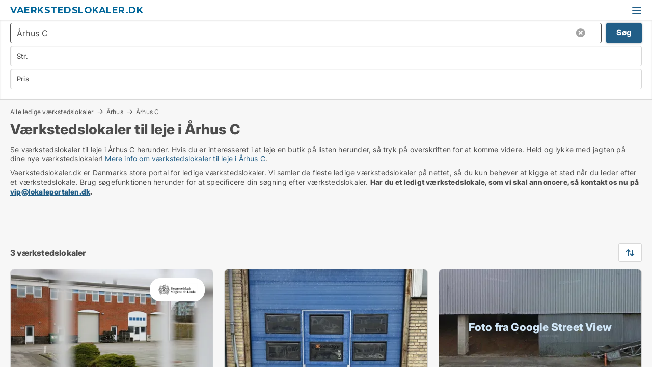

--- FILE ---
content_type: text/html; charset=utf-8
request_url: https://www.vaerkstedslokaler.dk/aarhus-c
body_size: 9749
content:
<!doctype html>
<html lang="da" prefix="og:http://ogp.me/ns#">
<head>
    
<meta charset="UTF-8" />

    <title>Værkstedslokale til leje i Århus C - 3 værkstedslokaler lige nu</title>
        <meta name="description" content="Se værkstedslokaler til leje i Århus C herunder. Hvis du er interesseret i at leje et værkstedslokale på listen herunder, så tryk på overskriften for at komme videre. Held og lykke med jagte..." />
        <meta property="fb:app_id" content="271960529906423" />
        <meta property="og:type" content="website" />
        <meta property="og:image" content="https://www.vaerkstedslokaler.dk/media/2zohm2et/microsoftteams-image.png" />
        <meta property="og:image:secure_url" content="https://www.vaerkstedslokaler.dk/media/2zohm2et/microsoftteams-image.png" />
        <meta property="og:image:alt" content="https://www.vaerkstedslokaler.dk/media/2zohm2et/microsoftteams-image.png" />
        <meta property="og:image:width" content="640" />
        <meta property="og:image:height" content="480" />
        <meta property="og:url" content="https://www.vaerkstedslokaler.dk/aarhus-c" />
        <meta property="og:title" content="Værkstedslokale til leje i Århus C - 3 værkstedslokaler lige nu" />
        <meta property="og:description" content="Se værkstedslokaler til leje i Århus C herunder. Hvis du er interesseret i at leje et værkstedslokale på listen herunder, så tryk på overskriften for at komme videre. Held og lykke med jagte..." />


<link rel="canonical" href="https://www.vaerkstedslokaler.dk/aarhus-c" />

    <meta name="viewport" content="width=device-width, initial-scale=1, maximum-scale=1" />
    <link rel="shortcut icon" href="/images/favicons/favicon-l.svg" type="image/svg+xml" />



</head>
<body class="external-company new-popup-layout">

    <link rel="stylesheet" type="text/css" href="/css/Fonts.css?v=l5amzXL23WsuXcoOJpQ2lKe_ukE" />

    <link rel="stylesheet" href="https://fonts.googleapis.com/css2?family=Montserrat:ital,wght@0,100..900;1,100..900&display=swap" />

<link rel="stylesheet" href="/bundles/css/styles.css?v=2Bo9syBG2kzO72-Rz5hS8mtAlWA" />
<link rel="stylesheet" href="/bundles/css/ie.css?v=TLRTOdtSnMPQVBhB7mQq3Y4XD04" />

    <link rel="stylesheet" type="text/css" href="/css/Print.css?v=bYdEREpUZoZiSfaoFUgZUwvL20s" media="print" />
    
    

    <style type="text/css">
        header section .logo > strong {
                font-family: Montserrat, sans-serif;
                    font-weight: bold;
                font-size: 30px;
                color: #006699;
        }

        @media only screen and (max-width: 1319px) {
            header section .logo > strong {
                    font-size: 18px;
            }
        }
    </style>
<header id="header">
    <section>
            <a class="logo" href="https://www.vaerkstedslokaler.dk">
<strong>Vaerkstedslokaler.dk</strong>            </a>
            <div class="post-logo show-desktop">
                <ul class="info" style="visibility:visible;"><li>  <span style="font-weight:bold;font-size:16px">Vi samler ledige værkstedslokaler i DK. Skriv til vip@lokaleportalen.dk, hvis dit værkstedslokale mangler</span></li></ul>
            </div>
            <div class="logo-btns">
                
                <a class="show-menu-button" onclick="ToggleMenu();"></a>
            </div>
        <div id="slide_nav" class="mobile-navi"></div>
    </section>
        <nav>
                <div  data-single-line="">
                    <aside>
<a class="regular" href="https://www.vaerkstedslokaler.dk/om-vaerkstedslokaler">Om os</a><a class="regular" href="https://www.vaerkstedslokaler.dk/kontakt">Kontakt os</a><a class="regular" href="https://www.vaerkstedslokaler.dk/vaerkstedslokale-soeges">Find lejer</a><a class="regular" href="https://www.lokaleportalen.dk/opret-annonce?campid=classb" rel="nofollow">Opret annonce</a><a class="regular" href="https://www.vaerkstedslokaler.dk/lokaler-paa-facebook">Værkstedslokaler på facebook</a>                        
                    </aside>
                    <aside>
                    </aside>
                </div>
        </nav>
    
</header>


    <main id="layout" class="">
        <div id="container">
            <div id="mainContent">
                
                <div class="content page-content" id="page_data">
                    
                    





<div class="search-results">
    <div class="top-section" data-extra-top-content="1">
<div class="breadcrumb head" id="simple_bread_crumb"><a href="/" onclick="ClearSearch()" oncontextmenu="ClearSearch()">Alle ledige værkstedslokaler</a><a href="/aarhus" class="Værkstedslokaler  i Århus" onclick="ClearSearch()" oncontextmenu="ClearSearch()">Århus</a><a href="/aarhus-c" class="Værkstedslokaler   i  Århus C" onclick="ClearSearch()" oncontextmenu="ClearSearch()">Århus C</a></div><script type="application/ld+json">
    {
      "@context": "https://schema.org",
      "@type": "BreadcrumbList",
      "itemListElement": [{
        "@type": "ListItem",
        "position": 1,
        "name": "Alle ledige værkstedslokaler",
        "item": "https://www.vaerkstedslokaler.dk/"
      },{
        "@type": "ListItem",
        "position": 2,
        "name": "Århus",
        "item": "https://www.vaerkstedslokaler.dk/aarhus"
      },{
        "@type": "ListItem",
        "position": 3,
        "name": "Århus C",
        "item": "https://www.vaerkstedslokaler.dk/aarhus-c"
      }]
    }
    </script>        <h1 id="searchResultsHeadline">
            Værkstedslokaler til leje i Århus C
        </h1>
        <div class="seo-content">
            Se værkstedslokaler til leje  i Århus C herunder. Hvis du er interesseret i at leje en butik på listen herunder, så tryk på overskriften for at komme videre. Held og lykke med jagten på dine nye værkstedslokaler! <a href="#moreinfo" data-anchor="#moreinfo">Mere info om værkstedslokaler til leje i Århus C</a>.
        </div>
            <div id="search_legend" class="search-legend">
                <div class="search-result-info">
                    <div class="show-desktop"><p>Vaerkstedslokaler.dk er Danmarks store portal for ledige værkstedslokaler. Vi samler de fleste ledige værkstedslokaler på nettet, så du kun behøver at kigge et sted når du leder efter et værkstedslokale. Brug søgefunktionen herunder for at specificere din søgning efter værkstedslokaler. <strong>Har du et ledigt værkstedslokale, som vi skal annoncere, så kontakt os nu på <a rel="noopener" tabindex="-1" href="mailto:vip@lokaleportalen.dk" target="_blank" class="fui-Link ___m14voj0 f3rmtva f1ern45e f1deefiw f1n71otn f1q5o8ev f1h8hb77 f1vxd6vx f1ewtqcl fyind8e f1k6fduh f1w7gpdv fk6fouc fjoy568 figsok6 f1hu3pq6 f11qmguv f19f4twv f1tyq0we f1g0x7ka fhxju0i f1qch9an f1cnd47f fqv5qza f1vmzxwi f1o700av f13mvf36 f9n3di6 f1ids18y fygtlnl f1deo86v f12x56k7 f1iescvh ftqa4ok f50u1b5 fs3pq8b f1hghxdh f1tymzes f1x7u7e9 f1cmlufx f10aw75t fsle3fq" aria-label="Link vip@lokaleportalen.dk">vip@lokaleportalen.dk</a>.</strong></p>
<p><strong><br /><br /></strong></p></div><div class="show-mobile"><p>Vaerkstedslokaler.dk er Danmarks store portal for ledige værkstedslokaler. Vi samler de fleste ledige værkstedslokaler på nettet, så du kun behøver at kigge et sted når du leder efter et værkstedslokale. Brug søgefunktionen herunder for at specificere din søgning efter værkstedslokaler. <strong>Har du et ledigt værkstedslokale, som vi skal annoncere, så kontakt os nu på <a rel="noopener" tabindex="-1" href="mailto:vip@lokaleportalen.dk" target="_blank" class="fui-Link ___m14voj0 f3rmtva f1ern45e f1deefiw f1n71otn f1q5o8ev f1h8hb77 f1vxd6vx f1ewtqcl fyind8e f1k6fduh f1w7gpdv fk6fouc fjoy568 figsok6 f1hu3pq6 f11qmguv f19f4twv f1tyq0we f1g0x7ka fhxju0i f1qch9an f1cnd47f fqv5qza f1vmzxwi f1o700av f13mvf36 f9n3di6 f1ids18y fygtlnl f1deo86v f12x56k7 f1iescvh ftqa4ok f50u1b5 fs3pq8b f1hghxdh f1tymzes f1x7u7e9 f1cmlufx f10aw75t fsle3fq" aria-label="Link vip@lokaleportalen.dk">vip@lokaleportalen.dk</a>.</strong></p>
<p><strong><br /><br /></strong></p></div> 
                </div>
            </div>



</div>




<div class="side-search-criteria" id="side_crit">
    <div class="wrap">
<form action="/Custom/LeftMenu/Process?cityName=aarhus-c&zipCode=&sourceType=search&isSearchResultPage=True&nodeId=21069&searchType=FindAds" data-ajax="true" method="POST" data-ajax-mode="after" data-ajax-update="#side_crit" data-ajax-failure="alert('An unexpected error occured. Please contact support@mail.lokaleportalen.dk');" id="side_crit_form" datavalalert="1">
            <div class="filter ">


                

                    <div class="item  primary">
        <label class="h3" for="side_crit_exp_locationtitle">Hvor søger du?</label>
                        <div class="box huge" data-criteria="LeftMenu_ZipCodes">
                            

<div data-behavior="ZipContainer" id="LeftMenu_ZipCodes" class="zip-control"
     data-duplicate-big-cities="false"
     data-max-items=""
     data-country=""
     data-max-items-message="Du kan højst vælge  postnumre. "
     data-no-cities-message="&amp;lt;span class=&amp;quot;show-desktop&amp;quot;&amp;gt;Vælg by/postnummer&amp;lt;/span&amp;gt;&amp;lt;span class=&amp;quot;show-mobile&amp;quot;&amp;gt;Område&amp;lt;/span&amp;gt;"
     data-several-cities-message="[amount] postnumre valgt"
     data-counting-label="true"
     data-allow-regions="true"
     data-country-changes-callback="false"
     data-hide-countries="true"
     data-search-countries="true"
     data-placeholder="Skriv by/område..."
     data-use-search-button="true"
     v-bind:class="{ 'has-values': selected.length > 0 }">
    <input type="text" style="display:none;" ref="value" name="LeftMenu_ZipCodes" value="8000" v-bind:value="valueString"
           data-val="false" data-val-required="" />
    <div class="zip-selector search-text-container">
                <a class="search-button" v-on:click="togglePopup()"></a>
            <input type="text" class="txt placeholder-green search-text-input" v-bind:value="filter" v-on:input="filter=$event.target.value" v-on:focus="onFocus()" v-on:blur="onBlur()" v-on:keydown.enter.prevent="onEnter"
                v-bind:placeholder="placeholder" autocomplete="off" />
            <a class="delete-all" v-show="isDeleteAllShown" v-on:click="removeAll()"></a>
                <a class="button search-text-button" v-on:click="search()">Søg</a>
        <div ref="popup" class="popup-container" v-show="visible" style="display:none;">
            <div ref="items" class="ZipCodeContainer custom-scroll">
                <template v-for="item in cities" v-bind:key="item.Id">
                    <span
                          v-bind:title="item.Name" 
                          v-bind:class="{ bold: item.IsRegion && item.ChildIds.length > 0}"
                          v-on:click="toggle(item)">
                        <div class="checkbox-wrapper">
                            <input type="checkbox" v-bind:value="item.Id" v-bind:checked="isItemSelected(item)" v-if="!item.IsRegion || allowRegions" />
                        </div>
                        <span>{{item.Name}}</span>
                    </span>
                    <fieldset v-if="regionMode && item.IsRegion && item.ChildIds.length > 0 && item.ShowChildItems">
                        <a v-on:click="selectVisible" v-show="isSelectAllInPopupVisible" class="link non-link red">Vælg alle herunder</a>
                        <a v-on:click="removeVisible" v-show="isDeleteAllInPopupVisible" class="link non-link red">Slet valgte</a>
                    </fieldset>
                </template>
            </div>
            <div class="btns" v-show="cities.length > 0">
                <a class="button small full-width" v-on:click="onOk()">OK</a>
            </div>
            <div class="tip" v-show="showPopupTip">Scroll ned for at se flere byer</div>
        </div>
    </div>
</div>
                        </div>
                    </div>


                    <div class="item secondary">
        <label class="h3" for="side_crit_exp_litsize.text">Hvilken størrelse søges?</label>
                        <span class="popup-opener" data-behavior="PopupOpener"><span class="show-desktop">Hvilken størrelse søges?</span><span class="show-mobile">Str.</span></span>
                        <div class="box" data-criteria="LeftMenu_Area" data-preffix="Størrelse">
                            

<div data-behavior="SpanBox" class="span-box slider"
       data-sp-decimal=","
       data-sp-thousand="."
       data-perc-deviation="0"
       data-disable-autofill=""
       data-disable-formatting="false" name="LeftMenu_Area">
        <div class="holder" data-slider data-max="5000" data-postfix="&lt;span&gt;m&lt;sup&gt;2&lt;/sup&gt;&lt;/span&gt;" data-step="10">
            <input ref="fieldTo" data-from type="text" name="LeftMenu_AreaFrom" v-bind:value="resultMin" />
            <input ref="fieldFrom" data-to type="text" name="LeftMenu_AreaTo" v-bind:value="resultMax" />

            <input type="range" min="0" max="5000" step="10" v-model="value1" />
            <input type="range" min="0" max="5000" step="10" v-model="value2" />
            <div class="line">
                <span v-bind:style="{ width: rangeWidth + '%', marginLeft: rangeOffset + '%' }"></span>
            </div>
            <div class="tips">
                <div>
                    <span ref="inputMin" contenteditable="true" v-html="inputMin" v-on:blur="onMinInput" v-on:focus="onMinFocus" v-on:keydown.enter="onKeypressEnter" :class="{ 'editable': true }"></span>
                    <span v-html="postfix"></span>
                </div>
                <div>
                    <span ref="inputMax" contenteditable="true" v-html="inputMax" v-on:blur="onMaxInput" v-on:focus="onMaxFocus" v-on:keydown.enter="onKeypressEnter" :class="{ 'editable': true }"></span>
                    <span v-html="postfix"></span>
                </div>
            </div>
        </div>
</div>
                        </div>
                    </div>


                        <div class="item secondary">
                            <span class="popup-opener" data-behavior="PopupOpener"><span class="show-desktop">Vælg pris</span><span class="show-mobile">Pris</span></span>
                            <div>
            <div class="box" id="crit_rent_price" data-criteria="LeftMenu_RentPrice" data-demands="1"
                 data-preffix="Pris" data-suffix="om måned">
                <strong>Leje per måned</strong>
                <div>
                    

<div data-behavior="SpanBox" class="span-box slider"
       data-sp-decimal=","
       data-sp-thousand="."
       data-perc-deviation="0"
       data-disable-autofill=""
       data-disable-formatting="false" name="LeftMenu_RentPrice">
        <div class="holder" data-slider data-max="1000000" data-postfix="&lt;span&gt;kr.&lt;/span&gt;" data-step="10000">
            <input ref="fieldTo" data-from type="text" name="LeftMenu_RentPriceFrom" v-bind:value="resultMin" />
            <input ref="fieldFrom" data-to type="text" name="LeftMenu_RentPriceTo" v-bind:value="resultMax" />

            <input type="range" min="0" max="1000000" step="10000" v-model="value1" />
            <input type="range" min="0" max="1000000" step="10000" v-model="value2" />
            <div class="line">
                <span v-bind:style="{ width: rangeWidth + '%', marginLeft: rangeOffset + '%' }"></span>
            </div>
            <div class="tips">
                <div>
                    <span ref="inputMin" contenteditable="true" v-html="inputMin" v-on:blur="onMinInput" v-on:focus="onMinFocus" v-on:keydown.enter="onKeypressEnter" :class="{ 'editable': true }"></span>
                    <span v-html="postfix"></span>
                </div>
                <div>
                    <span ref="inputMax" contenteditable="true" v-html="inputMax" v-on:blur="onMaxInput" v-on:focus="onMaxFocus" v-on:keydown.enter="onKeypressEnter" :class="{ 'editable': true }"></span>
                    <span v-html="postfix"></span>
                </div>
            </div>
        </div>
</div>
                </div>
            </div>
                <div class="box" id="crit_sqm_price" data-criteria="LeftMenu_SquareMetersPrice" data-demands="1"
                     data-preffix="Pris" data-suffix="om året">
                    <strong>Leje per m2 per år ex. drift</strong>
                    <div>
                        

<div data-behavior="SpanBox" class="span-box slider"
       data-sp-decimal=","
       data-sp-thousand="."
       data-perc-deviation="0"
       data-disable-autofill=""
       data-disable-formatting="false" name="LeftMenu_SquareMetersPrice">
        <div class="holder" data-slider data-max="5000" data-postfix="&lt;span&gt;kr.&lt;/span&gt;" data-step="10">
            <input ref="fieldTo" data-from type="text" name="LeftMenu_SquareMetersPriceFrom" v-bind:value="resultMin" />
            <input ref="fieldFrom" data-to type="text" name="LeftMenu_SquareMetersPriceTo" v-bind:value="resultMax" />

            <input type="range" min="0" max="5000" step="10" v-model="value1" />
            <input type="range" min="0" max="5000" step="10" v-model="value2" />
            <div class="line">
                <span v-bind:style="{ width: rangeWidth + '%', marginLeft: rangeOffset + '%' }"></span>
            </div>
            <div class="tips">
                <div>
                    <span ref="inputMin" contenteditable="true" v-html="inputMin" v-on:blur="onMinInput" v-on:focus="onMinFocus" v-on:keydown.enter="onKeypressEnter" :class="{ 'editable': true }"></span>
                    <span v-html="postfix"></span>
                </div>
                <div>
                    <span ref="inputMax" contenteditable="true" v-html="inputMax" v-on:blur="onMaxInput" v-on:focus="onMaxFocus" v-on:keydown.enter="onKeypressEnter" :class="{ 'editable': true }"></span>
                    <span v-html="postfix"></span>
                </div>
            </div>
        </div>
</div>
                    </div>
                </div>
            <div class="box" id="crit_buy_price" data-criteria="LeftMenu_SalePrice" data-demands="2,9"
                 data-preffix="Pris">
                <strong>Salgspris</strong>
                <div>
                    

<div data-behavior="SpanBox" class="span-box slider"
       data-sp-decimal=","
       data-sp-thousand="."
       data-perc-deviation="0"
       data-disable-autofill=""
       data-disable-formatting="false" name="LeftMenu_SalePrice">
        <div class="holder" data-slider data-max="100000000" data-postfix="&lt;span&gt;kr.&lt;/span&gt;" data-step="1000000">
            <input ref="fieldTo" data-from type="text" name="LeftMenu_SalePriceFrom" v-bind:value="resultMin" />
            <input ref="fieldFrom" data-to type="text" name="LeftMenu_SalePriceTo" v-bind:value="resultMax" />

            <input type="range" min="0" max="100000000" step="1000000" v-model="value1" />
            <input type="range" min="0" max="100000000" step="1000000" v-model="value2" />
            <div class="line">
                <span v-bind:style="{ width: rangeWidth + '%', marginLeft: rangeOffset + '%' }"></span>
            </div>
            <div class="tips">
                <div>
                    <span ref="inputMin" contenteditable="true" v-html="inputMin" v-on:blur="onMinInput" v-on:focus="onMinFocus" v-on:keydown.enter="onKeypressEnter" :class="{ 'editable': true }"></span>
                    <span v-html="postfix"></span>
                </div>
                <div>
                    <span ref="inputMax" contenteditable="true" v-html="inputMax" v-on:blur="onMaxInput" v-on:focus="onMaxFocus" v-on:keydown.enter="onKeypressEnter" :class="{ 'editable': true }"></span>
                    <span v-html="postfix"></span>
                </div>
            </div>
        </div>
</div>
                </div>
            </div>
                            </div>
                        </div>





            </div>
            <input id="btnCriteriaUpdated" type="submit" style="display:none;" name="CriteriaUpdated" />
            <input id="btnMoreLocations" type="submit" style="display:none;" name="MoreLocations" />
                <div class="static-filter-buttons show-criteria">
                    <a class="button medium" href="javascript:LeftMenu_ShowSecondaryCriteria()"><span class="text-show">Detaljeret søgning</span><span class="text-hide">Søg</span></a>


    <div class="sorting-box" data-sorting-control style="visibility:hidden;" v-bind:style="{ visibility: initialized ? 'visible' : 'hidden' }" data-init-value="default_asc">
        <label v-show="isDefault" style="display: none;">Sorter søgeresultat</label>
        <span v-show="!isDefault" style="display: none;">Sortér efter</span>
        <label v-show="!isDefault" style="display: none;">{{label}}</label>
        <select ref="select" data-field="srt_field" data-dir="srt_dir" v-model="selected">
                <option value="default_asc">Standard</option>
                <option value="size_asc">Størrelse (mindste først)</option>
                <option value="size_desc">Størrelse (største først)</option>
                <option value="price_asc">Pris (laveste først)</option>
                <option value="price_desc">Pris (højeste først)</option>
        </select>
    </div>
                </div>
</form>

    </div>
</div>

    <div class="wrap">
        


<style type="text/css">
    .image-watermark.--missing > span {
    font-weight: bold !important;
color:rgba(208, 230, 247,1) !important;
}
@media only screen and (max-width: 999px) {
    .image-watermark.--missing > span {
        font-weight: bold !important;
color:rgba(208, 230, 247,1) !important;
    }
}
    .image-watermark.--street > span {
    font-weight: bold !important;
color:rgba(208, 230, 247,1) !important;
}
@media only screen and (max-width: 999px) {
    .image-watermark.--street > span {
        font-weight: bold !important;
color:rgba(208, 230, 247,1) !important;
    }
}
</style>


    <script>
        var AdsList_CustomRoutes = {
        listMode: 'Search',
        tableHeader: '',
        isMapRendered: false,
        isMapShown: false,
        pageIndex: null
        }
    </script>
        <div id="ads_list" class="ads-list-wrapper regular-list grid">




                    <div class="search-results-controls " id="adsListSearchResultControl">

<span class="total-label">3 værkstedslokaler</span>                    <div class="right-container">
                        

    <div class="sorting-box" data-sorting-control style="visibility:hidden;" v-bind:style="{ visibility: initialized ? 'visible' : 'hidden' }" data-init-value="default_asc">
        <label v-show="isDefault" style="display: none;">Sorter søgeresultat</label>
        <span v-show="!isDefault" style="display: none;">Sortér efter</span>
        <label v-show="!isDefault" style="display: none;">{{label}}</label>
        <select ref="select" data-field="srt_field" data-dir="srt_dir" v-model="selected">
                <option value="default_asc">Standard</option>
                <option value="size_asc">Størrelse (mindste først)</option>
                <option value="size_desc">Størrelse (største først)</option>
                <option value="price_asc">Pris (laveste først)</option>
                <option value="price_desc">Pris (højeste først)</option>
        </select>
    </div>
                    </div>
                </div>

            
            
            <div id="scroll_target"></div>
                <ul class="table-ads col-3">

                        <li class="hightlighted">
                            <div  onclick="Redirect('/kontorlokaler/aarhus-c/310457-sumatravej', false)">
                                    <h4 class="line-clamp line-2">
                                        <a href="/kontorlokaler/aarhus-c/310457-sumatravej" target="_self" title="674 m2 kontor til leje i 8000 Århus C, Sumatravej">674 m2 kontor til leje i 8000 Århus C, Sumatravej</a>
                                    </h4>

                                    <div class="image">
                                            <a onclick="Redirect(&#x27;/kontorlokaler/aarhus-c/310457-sumatravej&#x27;, false)" data-no-propagation>
        <div class="main-img">
            <img src="/LPUploadImages/Cache/6e6c8649-2da7-442f-bb79-2180b35cf91b_411.webp?t=639026953032856666" alt="Sumatravej 3, 8000 Aarhus C" title="Sumatravej 3, 8000 Aarhus C" loading="lazy" />
                <div class="logo-img">
                    <img src="/ContactInfoLogosFolder/53121.png?v=638986375988807117" alt="Sumatravej 3, 8000 Aarhus C" title="Sumatravej 3, 8000 Aarhus C" loading="lazy" />
                </div>
            
        </div>
                                            </a>
                                            <span class="logo-img">
                                                <img src="/ContactInfoLogosFolder/53121.png?v=638986375988807117" title="Byggeselskab Mogens de Linde" alt="Byggeselskab Mogens de Linde" loading="lazy" />
                                            </span>

                                            <div class="vip-label" data-no-propagation>
                                                <span>
<a class="vip-icon" href="javascript:void(0)" popup-content-id="23669">Platinannonce</a>                                                </span>
                                            </div>
                                    </div>




<div class="wrap">




                                    <div class="text-data" >
                                            <a href="/kontorlokaler/aarhus-c/310457-sumatravej" data-no-propagation target="_self" title="Sumatravej 3, 8000 Aarhus C">Sumatravej 3, 8000 Aarhus C</a>
                                    </div>

                                        <div class="bottom"> 
                                            <div class="list-facts">
                                                <ul>
                                                        <li>
                                                            <label>Leje per m2:</label>
        <span>1.100 kr/m2/år
</span>
                                                        </li>
                                                </ul>
                                            </div>
                                        </div>

</div>                            </div>
                        </li>                    
                        <li class="">
                            <div  onclick="Redirect('/lagerlokaler/aarhus-c/283427', false)">
                                    <h4 class="line-clamp line-2">
                                        <a href="/lagerlokaler/aarhus-c/283427" target="_self" title="32 m2 lager til leje i 8000 Århus C">32 m2 lager til leje i 8000 Århus C</a>
                                    </h4>

                                    <div class="image">
                                            <a onclick="Redirect(&#x27;/lagerlokaler/aarhus-c/283427&#x27;, false)" data-no-propagation>
        <div class="main-img">
            <img src="/LPUploadImages/Cache/15a80b52-64f0-49c2-b88e-f703b27ec084_411.webp?t=638779907738322228" alt="🔆 🔆 Attraktiv beliggende mindre lejemål 🔆 🔆" title="🔆 🔆 Attraktiv beliggende mindre lejemål 🔆 🔆" loading="lazy" />
            
        </div>
                                            </a>

                                    </div>




<div class="wrap">




                                    <div class="text-data" >
                                            <a href="/lagerlokaler/aarhus-c/283427" data-no-propagation target="_self" title="🔆 🔆 Attraktiv beliggende mindre lejemål 🔆 🔆">🔆 🔆 Attraktiv beliggende mindre lejemål 🔆 🔆</a>
                                    </div>

                                        <div class="bottom"> 
                                            <div class="list-facts">
                                                <ul>
                                                        <li>
                                                            <label>Leje:</label>
        <span>3.990 kr. per måned
</span>
                                                        </li>
                                                        <li>
                                                            <label>Leje per m2:</label>
        <span>1.496,25 kr/m2/år
</span>
                                                        </li>
                                                </ul>
                                            </div>
                                        </div>

</div>                            </div>
                        </li>                    
                        <li class="logo-space">
                            <div  onclick="Redirect('/lagerejendomme/aarhus-c/271652', false)">
                                    <h4 class="line-clamp line-2">
                                        <a href="/lagerejendomme/aarhus-c/271652" target="_self" title="Ca. 6.795 m2 lagerejendom til salg i 8000 Århus C">Ca. 6.795 m2 lagerejendom til salg i 8000 Århus C</a>
                                    </h4>

                                    <div class="image">
                                            <a onclick="Redirect(&#x27;/lagerejendomme/aarhus-c/271652&#x27;, false)" data-no-propagation>
        <div class="main-img">
            <img src="/LPStreetView/Cache/271652_411.webp?t=638696055604616370" alt="Lagerlokaler til salg i Århus C - Foto fra Google Street View" title="Lagerlokaler til salg i Århus C - Foto fra Google Street View" loading="lazy" />
<div class="image-watermark --street"><span data-nosnippet="true">Foto fra Google Street View</span></div>            
        </div>
                                            </a>

                                    </div>




<div class="wrap">




                                    <div class="text-data" >
                                            <a href="/lagerejendomme/aarhus-c/271652" data-no-propagation target="_self" title="Lager til salg i 8000 Århus C">Lager til salg i 8000 Århus C</a>
                                    </div>

                                        <div class="bottom"> 
                                            <div class="list-facts">
                                                <ul>
                                                        <li>
                                                            <label>Pris: </label>
        <span>Ca. 16.000.000 kr.</span>
                                                        </li>
                                                </ul>
                                            </div>
                                        </div>

</div>                            </div>
                        </li>                    
                </ul>
            <div class="paging-space">
            </div>


            
            
            
        </div>


    </div>
</div>

                            <div id="faqItem" data-page-faq-content="1" class="bottom-faq collapsible-blocks  hidden">
                                
                            </div>

<section data-ads-statistics class="data-ads-statistics">
<h2 class="title">Statistik over udviklingen i ledige værkstedslokaler i Århus C over den sidste måned</h2><p class="description"> Herunder ser du udviklingen i udbuddet af ledige værkstedslokaler i Århus C over den sidste måned. I den første kolonne ser du datoen. I den anden kolonne ser du det samlede antal ledige værkstedslokaler  i Århus C på datoen. I den tredje kolonne ser du antallet af nye værkstedslokaler i Århus C der er udbudt på datoen. I den fjerde kolonne ser du antallet af værkstedslokaler  i Århus C der er udlejet eller solgt på datoen.  Se også samlet <a href="https://www.lokaleportalen.dk/ejendoms-statistik/lokaler-udvikling/vaerkstedslokaler/aarhus-c" rel="nofollow">statistik over alle udbudte værkstedslokaler  i Århus C over tid</a>, samlet <a href="https://www.lokaleportalen.dk/ejendoms-statistik/nye-lokaler-udvikling/vaerkstedslokaler/aarhus-c" rel="nofollow">statistik over nye værkstedslokaler  i Århus C over tid</a>, samlet <a href="https://www.lokaleportalen.dk/ejendoms-statistik/udlejede-lokaler-udvikling/vaerkstedslokaler/aarhus-c" rel="nofollow">statistik over udlejede værkstedslokaler  i Århus C over tid</a>, samlet <a href="https://www.lokaleportalen.dk/ejendoms-statistik/ejendomme-udvikling/vaerkstedslokaler/aarhus-c" rel="nofollow">statistik over alle udbudte produktionsejendomme til salg i Århus C over tid</a>, samlet <a href="https://www.lokaleportalen.dk/ejendoms-statistik/nye-ejendomme-udvikling/vaerkstedslokaler/aarhus-c" rel="nofollow">statistik over nye værkstedslokaler til salg i Århus C over tid</a>, samlet <a href="https://www.lokaleportalen.dk/ejendoms-statistik/solgte-ejendomme-udvikling/vaerkstedslokaler/aarhus-c" rel="nofollow">statistik over solgte produktionsejendomme i Århus C over tid</a>.<br><br></p>        <div id="data_holder" class="holder">
            <table class="statistics-data-table">
                <tr>
                    <th>Dato</th>
                    <th>Alle udbudte værkstedslokaler</th>
                        <th>Nye udbudte værkstedslokaler</th>
                        <th>Udlejede og solgte værkstedslokaler</th>
                </tr>


                    <tr >
                        <td>31. januar 2026</td>
                        <td>3</td>
                            <td>0</td>
                            <td>0</td>
                    </tr>
                    <tr >
                        <td>30. januar 2026</td>
                        <td>3</td>
                            <td>0</td>
                            <td>0</td>
                    </tr>
                    <tr >
                        <td>28. januar 2026</td>
                        <td>3</td>
                            <td>0</td>
                            <td>0</td>
                    </tr>
                    <tr class="blured">
                        <td>27. januar 2026</td>
                        <td>3</td>
                            <td>0</td>
                            <td>0</td>
                    </tr>
                    <tr  class="expand sr-only">
                        <td>26. januar 2026</td>
                        <td>3</td>
                            <td>0</td>
                            <td>0</td>
                    </tr>
                    <tr  class="expand sr-only">
                        <td>25. januar 2026</td>
                        <td>3</td>
                            <td>0</td>
                            <td>0</td>
                    </tr>
                    <tr  class="expand sr-only">
                        <td>24. januar 2026</td>
                        <td>3</td>
                            <td>0</td>
                            <td>0</td>
                    </tr>
                    <tr  class="expand sr-only">
                        <td>23. januar 2026</td>
                        <td>3</td>
                            <td>0</td>
                            <td>0</td>
                    </tr>
                    <tr  class="expand sr-only">
                        <td>22. januar 2026</td>
                        <td>3</td>
                            <td>0</td>
                            <td>0</td>
                    </tr>
                    <tr  class="expand sr-only">
                        <td>21. januar 2026</td>
                        <td>3</td>
                            <td>0</td>
                            <td>0</td>
                    </tr>
                    <tr  class="expand sr-only">
                        <td>20. januar 2026</td>
                        <td>3</td>
                            <td>0</td>
                            <td>0</td>
                    </tr>
                    <tr  class="expand sr-only">
                        <td>19. januar 2026</td>
                        <td>3</td>
                            <td>0</td>
                            <td>0</td>
                    </tr>
                    <tr  class="expand sr-only">
                        <td>18. januar 2026</td>
                        <td>3</td>
                            <td>0</td>
                            <td>0</td>
                    </tr>
                    <tr  class="expand sr-only">
                        <td>17. januar 2026</td>
                        <td>3</td>
                            <td>0</td>
                            <td>0</td>
                    </tr>
                    <tr  class="expand sr-only">
                        <td>16. januar 2026</td>
                        <td>3</td>
                            <td>0</td>
                            <td>0</td>
                    </tr>
                    <tr  class="expand sr-only">
                        <td>15. januar 2026</td>
                        <td>3</td>
                            <td>0</td>
                            <td>1</td>
                    </tr>
                    <tr  class="expand sr-only">
                        <td>14. januar 2026</td>
                        <td>4</td>
                            <td>0</td>
                            <td>0</td>
                    </tr>
                    <tr  class="expand sr-only">
                        <td>13. januar 2026</td>
                        <td>4</td>
                            <td>0</td>
                            <td>0</td>
                    </tr>
                    <tr  class="expand sr-only">
                        <td>12. januar 2026</td>
                        <td>4</td>
                            <td>0</td>
                            <td>0</td>
                    </tr>
                    <tr  class="expand sr-only">
                        <td>11. januar 2026</td>
                        <td>4</td>
                            <td>0</td>
                            <td>0</td>
                    </tr>
                    <tr  class="expand sr-only">
                        <td>10. januar 2026</td>
                        <td>4</td>
                            <td>0</td>
                            <td>0</td>
                    </tr>
                    <tr  class="expand sr-only">
                        <td>9. januar 2026</td>
                        <td>4</td>
                            <td>0</td>
                            <td>0</td>
                    </tr>
                    <tr  class="expand sr-only">
                        <td>8. januar 2026</td>
                        <td>4</td>
                            <td>0</td>
                            <td>0</td>
                    </tr>
                    <tr  class="expand sr-only">
                        <td>7. januar 2026</td>
                        <td>4</td>
                            <td>0</td>
                            <td>0</td>
                    </tr>
                    <tr  class="expand sr-only">
                        <td>6. januar 2026</td>
                        <td>4</td>
                            <td>0</td>
                            <td>0</td>
                    </tr>
                    <tr  class="expand sr-only">
                        <td>5. januar 2026</td>
                        <td>4</td>
                            <td>0</td>
                            <td>0</td>
                    </tr>
                    <tr  class="expand sr-only">
                        <td>4. januar 2026</td>
                        <td>4</td>
                            <td>0</td>
                            <td>0</td>
                    </tr>
                    <tr  class="expand sr-only">
                        <td>3. januar 2026</td>
                        <td>4</td>
                            <td>0</td>
                            <td>0</td>
                    </tr>
                    <tr  class="expand sr-only">
                        <td>2. januar 2026</td>
                        <td>4</td>
                            <td>0</td>
                            <td>0</td>
                    </tr>
                    <tr  class="expand sr-only">
                        <td>1. januar 2026</td>
                        <td>4</td>
                            <td>0</td>
                            <td>0</td>
                    </tr>
            </table>
        </div>
            <div class="expand-rows">
                <a id="expandRows" href="" class="button big">Fold ud</a>
            </div>
</section>




<section data-ads-detailed-statistics class="data-ads-statistics">
    <h2 class="title">Statistik over udbuddet af ledige værkstedslokaler i Århus C </h2>
    <p class="description"> I nedenstående tabel ser du en række data om udbuddet af ledige værkstedslokaler i Århus C over den sidste måned. Se også samlet <a rel="nofollow" href="https://www.lokaleportalen.dk/ejendoms-statistik/lokaler-udvikling/vaerkstedslokaler/aarhus-c">statistik over alle udbudte værkstedslokaler  i Århus C over tid</a>, samlet <a rel="nofollow" href="https://www.lokaleportalen.dk/ejendoms-statistik/nye-lokaler-udvikling/vaerkstedslokaler/aarhus-c">statistik over nye værkstedslokaler  i Århus C over tid</a>, samlet <a rel="nofollow" href="https://www.lokaleportalen.dk/ejendoms-statistik/udlejede-lokaler-udvikling/vaerkstedslokaler/aarhus-c">statistik over udlejede værkstedslokaler  i Århus C over tid</a>, samlet <a rel="nofollow" href="https://www.lokaleportalen.dk/ejendoms-statistik/ejendomme-udvikling/vaerkstedslokaler/aarhus-c">statistik over alle udbudte produktionsejendomme til salg i Århus C over tid</a>, samlet <a rel="nofollow" href="https://www.lokaleportalen.dk/ejendoms-statistik/nye-ejendomme-udvikling/vaerkstedslokaler/aarhus-c">statistik over nye værkstedslokaler til salg i Århus C over tid</a>, samlet <a rel="nofollow" href="https://www.lokaleportalen.dk/ejendoms-statistik/solgte-ejendomme-udvikling/vaerkstedslokaler/aarhus-c">statistik over solgte produktionsejendomme i Århus C over tid</a>.<br><br></p>

    <div class="overflow-scroll custom-scroll holder" data-behavior="DragScroll">
        <table class="statistics-data-table">
            <tr>
                <th></th>
                    <th>Værkstedslokaler</th>
            </tr>

        <tr>
            <td>Antal ledige lokaler</td>
                <td>3</td>
        </tr>
        <tr>
            <td>Antal nye lokaler siden i går</td>
                <td>0</td>
        </tr>
        <tr>
            <td>Antal udlejede og solgte lokaler siden i går</td>
                <td>0</td>
        </tr>
        <tr>
            <td>Ledige m2 i alt</td>
                <td>7.502</td>
        </tr>
        <tr>
            <td>Gennemsnitlig pris per m2 per år uden drift</td>
                <td>1.298</td>
        </tr>
        <tr>
            <td>Højeste m2-pris</td>
                <td>1.496,25</td>
        </tr>
        <tr>
            <td>Laveste m2-pris</td>
                <td>1.100</td>
        </tr>
        </table>
    </div>
</section>


                        <div data-extra-custom-page-content="1">
                            
                        </div>
<div class="bottom-seo" id="moreinfo">
        <div class="anchor-tabs overflow-scroll hidden-scroll" data-behavior="DragScroll">
            <ul data-behavior="AnchorTabs">
                    <li data-target="find_et_vaerkstedslokale_til_leje_i_aarhus_c">
                        <a href="#find_et_vaerkstedslokale_til_leje_i_aarhus_c">
                            Find et værkstedslokale til leje i Århus C
                        </a>                        
                    </li>
                    <li data-target="faa_overblik_over_ledige_vaerkstedslokaler_i_aarhus_c">
                        <a href="#faa_overblik_over_ledige_vaerkstedslokaler_i_aarhus_c">
                            Få overblik over ledige værkstedslokaler i Århus C
                        </a>                        
                    </li>
            </ul>
        </div>
    <div class="text-content">
        
        <div class="bottom"><h2 id="find_et_vaerkstedslokale_til_leje_i_aarhus_c" data-anchor><strong>Find et værkstedslokale til leje i Århus C</strong></h2><div><p>Når du søger efter et værkstedslokale til leje i Århus C, er det vigtigt at du danner dig et overblik over hele markedet for ledige værkstedslokale. Vi giver dig dette samlede overblik over de fleste værkstedslokaler til leje på markedet, og gør det let for dig at finde et værkstedslokale til leje i Århus C, der passer til dine ønsker og behov ifht. størrelse, pris, indretning, beliggenhed mv.</p><p>Hvis du har brug for hjælp i din søgning, så kontakt os via <a href="https://www.vaerkstedslokaler.dk/kontakt">denne side</a>.</p></div><h2 id="faa_overblik_over_ledige_vaerkstedslokaler_i_aarhus_c" data-anchor>Få overblik over ledige værkstedslokaler i Århus C</h2><div><p>Når du leder efter nye værkstedslokaler i Århus C er det vigtigt at du danner dig et overblik over hele markedet for ledige værkstedslokaler. Vi giver dig dette samlede overblik, og gør det let for dig at finde et værkstedslokale, der passer til dine ønsker og behov ifht. størrelse, pris, indretning, beliggenhed mv. Vælg dine kriterier i søgefunktionen herover for at finde værkstedslokaler til leje i Århus C, som passer til dig.</p></p></div></div>
    </div>

</div>                </div>
            </div>
        </div>
    </main>
    
<footer id="footer">

        <div class="gray-box borderless">
                <div>
                    <h6>Vaerkstedslokaler.dk</h6><div>c/o Lokaleportalen.dk<br>Mynstersvej 3, Frederiksberg<br><a href="mailto:support@lokaleportalen.dk">support@lokaleportalen.dk</a><br>CVR: 29605610</div>
                </div>
                <div>
                    <h6>Om Vaerkstedslokaler.dk</h6><a class="link regular" href="https://www.vaerkstedslokaler.dk/om-vaerkstedslokaler">Om Vaerkstedslokaler.dk</a><br/><a class="link regular" href="https://www.vaerkstedslokaler.dk/kontakt">Kontakt os</a>
                </div>
                <div>
                    <h6>Populære søgninger</h6><a class="link regular" href="https://www.vaerkstedslokaler.dk/koebenhavn">Værkstedslokaler København</a><br/><a class="link regular" href="https://www.vaerkstedslokaler.dk/aarhus">Værkstedslokaler Aarhus</a><br/><a class="link regular" href="https://www.vaerkstedslokaler.dk/odense">Værkstedslokaler Odense</a><br/><a class="link regular" href="https://www.vaerkstedslokaler.dk/aalborg">Værkstedslokaler Aalborg</a><br/><a class="link regular" href="https://www.vaerkstedslokaler.dk/esbjerg">Værkstedslokaler Esbjerg</a>
                </div>
                <div>
                    <h6>Populære søgninger</h6><a class="link regular" href="https://www.vaerkstedslokaler.dk/randers-c">Værkstedslokaler Randers</a><br/><a class="link regular" href="https://www.vaerkstedslokaler.dk/kolding">Værkstedslokaler Kolding</a><br/><a class="link regular" href="https://www.vaerkstedslokaler.dk/horsens">Værkstedslokaler Horsens</a><br/><a class="link regular" href="https://www.vaerkstedslokaler.dk/vejle">Værkstedslokaler Vejle</a><br/><a class="link regular" href="https://www.vaerkstedslokaler.dk/roskilde">Værkstedslokaler Roskilde</a>
                </div>
                <div>
                    <h6>Populære søgninger</h6><a class="link regular" href="https://www.vaerkstedslokaler.dk/herning">Værkstedslokaler Herning</a><br/><a class="link regular" href="https://www.vaerkstedslokaler.dk/silkeborg">Værkstedslokaler Silkeborg</a><br/><a class="link regular" href="https://www.vaerkstedslokaler.dk/hoersholm">Værkstedslokaler Hørsholm</a><br/><a class="link regular" href="https://www.vaerkstedslokaler.dk/helsingoer">Værkstedslokaler Helsingør</a><br/><a class="link regular" href="https://www.vaerkstedslokaler.dk/naestved">Værkstedslokaler Næstved</a>
                </div>
                <div>
                    <h6>Populære søgninger</h6><a class="link regular" href="https://www.vaerkstedslokaler.dk/viborg">Værkstedslokaler Viborg</a><br/><a class="link regular" href="https://www.vaerkstedslokaler.dk/fredericia">Værkstedslokaler Fredericia</a><br/><a class="link regular" href="https://www.vaerkstedslokaler.dk/koege">Værkstedslokaler Køge</a><br/><a class="link regular" href="https://www.vaerkstedslokaler.dk/holstebro">Værkstedslokaler Holstebro</a><br/><a class="link regular" href="https://www.vaerkstedslokaler.dk/taastrup">Værkstedslokaler Taastrup</a>
                </div>
                <div>
                    <h6>Populære søgninger</h6><a class="link regular" href="https://www.vaerkstedslokaler.dk/slagelse">Værkstedslokaler Slagelse</a><br/><a class="link regular" href="https://www.vaerkstedslokaler.dk/hilleroed">Værkstedslokaler Hillerød</a><br/><a class="link regular" href="https://www.vaerkstedslokaler.dk/holbaek">Værkstedslokaler Holbæk</a><br/><a class="link regular" href="https://www.vaerkstedslokaler.dk/soenderborg">Værkstedslokaler Sønderborg</a><br/><a class="link regular" href="https://www.vaerkstedslokaler.dk/svendborg">Værkstedslokaler Svendborg</a>
                </div>
        </div>
</footer>


    

    

    <div id="page_scripts" class="page-scripts">
        

<script>
    var PageData = {
        Portal: 'Commercial',
        Country: 'Denmark',
        IsMobileDevice: false,
        CurrentNodeQueryString: 'nodeId=21069',
        QueryString: '&cityName=aarhus-c&zipCode=&sourceType=search&isSearchResultPage=True&nodeId=21069&showSortingOptionsOnMobile=False',
        LoggedIn: false,
        CookiesAccepted: false,
        UserId: 0,
        ConfirmButton: 'OK',
        CancelButton: 'Fortryd',
        ClosePopupLink: 'Luk popup ved at trykke her',
        Language: '',
        BlockFrequencyPopup: false
    }
</script>


<script src="/bundles/jquery.js?v=7FzKbmXPHiM64thlGWAlvcRtLq0"></script>
<script src="/bundles/jqueryMVC.js?v=ya0c6wLBJBb6va1bhfNW4_aBO8s"></script>
<script src="/bundles/vue.js?v=i_JO_ZlBpzqs_YAeoNjkY4XzlS4"></script>
<script src="/bundles/Global.js?v=i-PfLyEVGbbRLVIWSt55NdIrUxc"></script>
<script src="/bundles/LPSite.js?v=zwttm6HrVNSOSB4eRqccrV5viJo"></script>
<script src="/bundles/Controls.js?v=hI4z3R05JQ7ZJRGH5BHcZZkt-AI"></script>

    <script>
        var PreAuthPopup_BlinkingTitle = 'Afventer svar';
    </script>
    <script src="/bundles/PreAuthPopup.js?v=9ScY072dfV3T2HLfnJ6HTFGqNAM"></script>


    <script src="/bundles/SearchResult.js?v=ym_Q4-srXQy7Sb9JWpUBCtS02Zg"></script>
    <script src="/bundles/AdsList.js?v=t26y7dobkUmDHotovDk1ji1tGn8"></script>
    <script src="/bundles/SharePopup.js?v=ZNtTp84uPSj1bO8O9J5Kfz0dHx4"></script>
    <script src="/bundles/ScrollableList.js?v=yzLc9kIA2fcaZU6nmDIxumN51k4"></script>
    <script src="/bundles/AdsSortingOptions.js?v=LUbd1jUUbtp2bwZnEXgv43_vUsU"></script>
    <script src="/bundles/carousel.js?v=KdV-G_KBDO-GMVhdKaEj9S6BIOQ"></script>
    <script src="/bundles/SuggestedPlaylistsCarousel.js?v=w2m90v8W8LKniUbH1laT5rNbN0U"></script>
    <script src="/bundles/LeftMenu.js?v=7bPL21GCFKVYz5hMjdwXtUHEAuk"></script>
    <script src="/bundles/PopupOpener.js?v=TqipvsBZWSdmfSr7t0HFKvpUr-s"></script>
    <script src="/bundles/InfoLabelPresentation.js?v=dIKvyI_CRj36N4n5RSYpAmFJpWk"></script>
    <script src="/bundles/HeadSection.js?v=RhKWE6PcmHeXSpTP0P_pHucbJEw"></script>
    <script src="/bundles/PageFaqContent.js?v=fEkNMbaIGWSCMdlwPmaVO5kdxJ4"></script>
    <script src="/bundles/SearchResultAdsStatistics.js?v=vUlPrQ-iR-xBJMO_JRl-rGO3oKc"></script>
    <script src="/bundles/AnchorTabs.js?v=1-0mDiz-eMfJUBPYS3jcvqIqj0o"></script>

<script>$(function(){ $('#result_count').html(' (3)'); });</script><script>StartupFuncs.push('SortingControl_Init');</script><script>StartupFuncs.push('SuggestedPlaylistsCarousel_Init');</script><script>StartupFuncs.push('LeftMenu_Init');</script><script>var LeftMenuData = { ExpCookieName: 'srcfexpblcks', ExpShowAllLinkText: 'Vis alle' };</script><script>LeftMenu_PushInitCriteria({ area_from:'',area_to:'',min_rent:'',max_rent:'',min_sale:'',max_sale:'',min_sqmp:'',max_sqmp:'',exptd_slr:'',exprc_len_min:'',exprc_len_max:'',educ_len_min:'',educ_len_max:'',hr_only:'',hr_excl:'',ctgrs:'' });</script><script>StartupFuncs.push('InfoLabelPresentation_Init');</script><script>StartupFuncs.push('SearchResultAdsStatistics_Init');</script><script>var CampUserId = GetLocalStorage('CampUserId');</script><script>function ResetCampIdParams() {
                                                    if (CampUserId) $('form[action]').each(function(){ $(this).attr('action', $(this).attr('action').AddGetParam('campuserid', CampUserId)); });
                                                }</script><script>$(ResetCampIdParams);</script><script>$(document).ajaxComplete(ResetCampIdParams);</script>




        
    </div>
    
    


<script type="application/ld+json">
{
  "@context": "https://schema.org",
  "@type": "RealEstateListing",
  "about": "Værkstedslokaler   i  Århus C",
  "contentLocation": "Århus C",
  "description": "Se værkstedslokaler til leje i Århus C herunder. Hvis du er interesseret i at leje et værkstedslokale på listen herunder, så tryk på overskriften for at komme videre. Held og lykke med jagte...",
  "headline": "Værkstedslokaler til leje i Århus C",
  "url": "https://www.vaerkstedslokaler.dk/aarhus-c"
}
</script>
    

    
<script defer src="https://static.cloudflareinsights.com/beacon.min.js/vcd15cbe7772f49c399c6a5babf22c1241717689176015" integrity="sha512-ZpsOmlRQV6y907TI0dKBHq9Md29nnaEIPlkf84rnaERnq6zvWvPUqr2ft8M1aS28oN72PdrCzSjY4U6VaAw1EQ==" data-cf-beacon='{"version":"2024.11.0","token":"933c88ffc1464c089167f0948df9e4cd","r":1,"server_timing":{"name":{"cfCacheStatus":true,"cfEdge":true,"cfExtPri":true,"cfL4":true,"cfOrigin":true,"cfSpeedBrain":true},"location_startswith":null}}' crossorigin="anonymous"></script>
</body>
</html>

